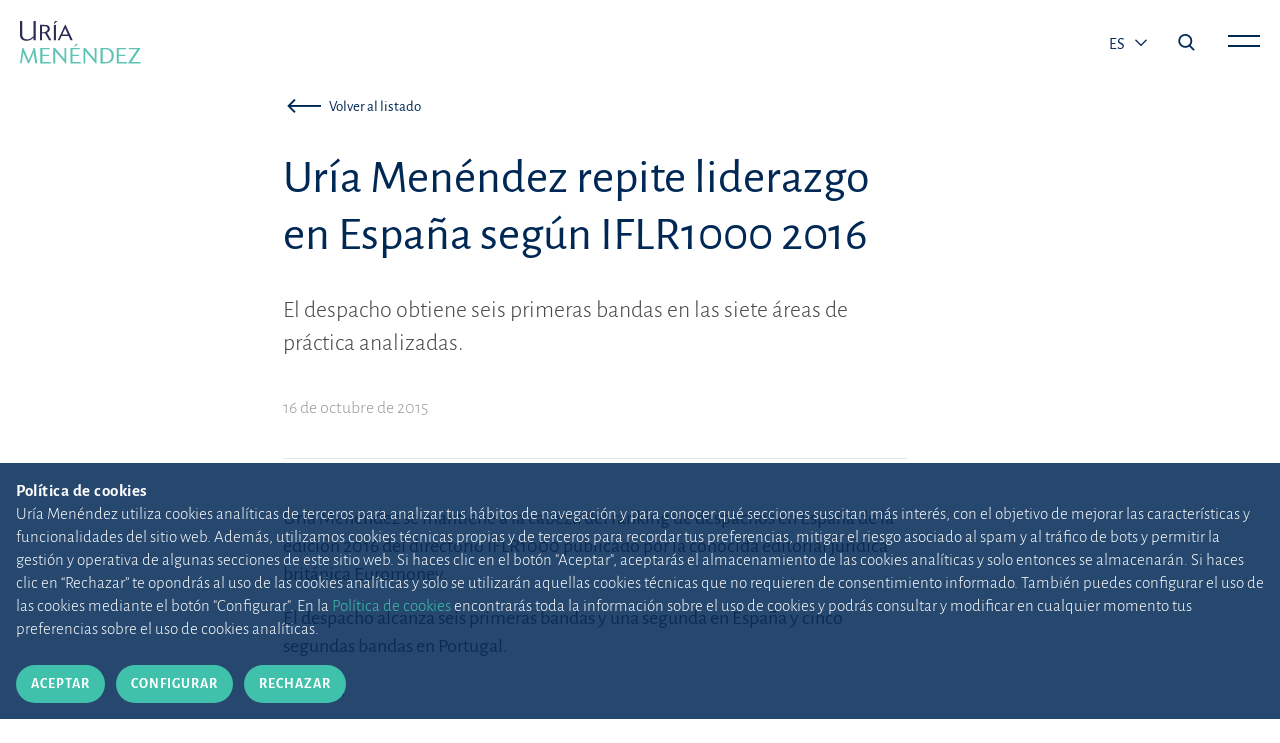

--- FILE ---
content_type: text/html;charset=UTF-8
request_url: https://www.uria.com/es/prensa/973-uria-menendez-repite-liderazgo-en-espana-segun-iflr1000-2016
body_size: 4347
content:
<!DOCTYPE html> <html lang="es" xmlns:og="http://opengraphprotocol.org/schema/" data-default-locale-home='es' data-locales="en,es,pt" > <head> <link rel="alternate" hreflang="x-default" href="https://www.uria.com/es/prensa/973-uria-menendez-repite-liderazgo-en-espana-segun-iflr1000-2016"/><link rel="alternate" hreflang="en" href="https://www.uria.com/en/prensa/973-uria-menendez-repite-liderazgo-en-espana-segun-iflr1000-2016" /><link rel="alternate" hreflang="es" href="https://www.uria.com/es/prensa/973-uria-menendez-repite-liderazgo-en-espana-segun-iflr1000-2016" /><link rel="alternate" hreflang="pt" href="https://www.uria.com/pt/prensa/973-uria-menendez-repite-liderazgo-en-espana-segun-iflr1000-2016" /><link rel="canonical" href="https://www.uria.com/es/prensa/973-uria-menendez-repite-liderazgo-en-espana-segun-iflr1000-2016" /> <link rel="shortcut icon" href="/.resources/uria-module/webresources/images/favicon.ico"/> <title>Uría Menéndez repite liderazgo en España según IFLR1000 2016 | Uría Menéndez</title> <meta name="title" content="Uría Menéndez repite liderazgo en España según IFLR1000 2016"/> <meta name="description" content="El despacho obtiene seis primeras bandas en las siete áreas de práctica analizadas."/> <meta charset="UTF-8"> <meta name="viewport" content="width=device-width, initial-scale=1, shrink-to-fit=no"> <link rel="stylesheet" href="/.resources/uria-module/webresources/fonts/fonts.google.alegreya-sans.css"> <link rel="stylesheet" href="/.resources/uria-module/webresources/css/bootstrap/bootstrap.min.css"> <link rel="stylesheet" href="/.resources/uria-module/webresources/css/main.min.css?v1"> <link rel="stylesheet" href="/.resources/uria-module/webresources/css/custom.min.css?v1"> <link rel="stylesheet" href="/.resources/uria-module/webresources/css/swiper/swiper.min.css"> </head> <body class="header__white"> <header> <div class="header-main"> <div class="header-left"> <a href="/"> <img style="display: none" id="header-brand-logo" class="header-logo limited" src="/.resources/uria-module/webresources/images/logo-uria.svg" alt="Logo de Uria abogados" data-src="/.resources/uria-module/webresources/images/logo-uria.svg"> <img style="display: none" id="header-brand-logo--white" class="header-logo--white img-fluid" src="/.resources/uria-module/webresources/images/logo-principal.svg" data-logo="/.resources/uria-module/webresources/images/logo-principal.svg" alt="Logo de Uria abogados"> </a> </div> <div class="header-right header__right"> <div class="header-language d-none d-sm-block"> <button style="text-transform: uppercase" class="dropdown-toggle" type="button" id="dropdownMenu1" data-bs-toggle="dropdown" aria-haspopup="true" aria-expanded="true" style="font-size: 19px; margin-bottom: 5px;"> es <span class="caret"></span> </button> <ul class="dropdown-menu" id="dropdown-langs" aria-labelledby="dropdownMenu1"><li><a href="https://www.uria.com/en/prensa/973-uria-menendez-repite-liderazgo-en-espana-segun-iflr1000-2016">EN</a></li><li><a href="https://www.uria.com/pt/prensa/973-uria-menendez-repite-liderazgo-en-espana-segun-iflr1000-2016">PT</a></li></ul> </div> <i class="icon--search search-menu-icon js-main-search-action" data-action="open"></i> <span class="main-menu-action js-main-menu-action" data-action="open"> <span class="js-menu-bar header__right__bar" id="bar-top"></span> <span class="js-menu-bar header__right__bar" id="bar-bottom"></span> </span> </div> </div> <div class="main-menu js-main-menu"> <div class="header-menu-top"> <div class="logo-uria"> <a href="/"> <img class="header-logo img-fluid" src="/.resources/uria-module/webresources/images/logo-principal.svg" alt=""> </a> </div> <ul class="lang-list d-none d-md-block align-self-center" ><li><a href="https://www.uria.com/en/prensa/973-uria-menendez-repite-liderazgo-en-espana-segun-iflr1000-2016">EN</a></li><li><a href="https://www.uria.com/es/prensa/973-uria-menendez-repite-liderazgo-en-espana-segun-iflr1000-2016">ES</a></li><li><a href="https://www.uria.com/pt/prensa/973-uria-menendez-repite-liderazgo-en-espana-segun-iflr1000-2016">PT</a></li></ul> <div class="social"></div> </div> <div class="container pt-5"> <div class="row"> <div class="col-12"> <div class="header-menu-main"> <div class="row"> <div class="col-md-4 d-sm-block"> <span class="header-menu-item"> <a class="header-menu-main-title justify-content-between btn-menu" href="/es/una-firma-diferente" > Una firma diferente </a> <span id="una-firma-diferente" class="d-flex d-md-none chevron js-chevron-menu"></span> </span> <ul class="block-list"> <li> <a href="/es/una-gran-historia" > Una gran historia </a> </li> <li> <a href="/es/una-firma-diferente#section2" > Raíz y proyección académica </a> </li> <li> <a href="/es/etica-deontologia-profesional" > Ética, deontología y cumplimiento </a> </li> <li> <a href="/es/etica-deontologia-profesional/canal-etico" > Canal Ético </a> </li> <li> <a href="/es/arte" > Uría Menéndez y el arte </a> </li> <li> <a href="/es/sostenibilidad" > Sostenibilidad </a> </li> <li> <a href="/es/fundacion-profesor-uria" > Fundación Profesor Uría </a> </li> <li> <a href="/es/prensa" > Nuestras noticias </a> </li> </ul> </div> <div class="col-md-4 d-sm-block"> <span class="header-menu-item"> <a class="header-menu-main-title justify-content-between btn-menu" href="/es/equipos-y-talento" > Equipos y talento </a> <span id="equipos-y-talento" class="d-flex d-md-none chevron js-chevron-menu"></span> </span> <ul class="block-list"> <li> <a href="/es/talento" > Selección de talento </a> </li> <li> <a href="/es/abogados" > Abogados </a> </li> <li> <a href="/es/equipos-y-talento#section3" > Alumni </a> </li> </ul> </div> <div class="col-md-4 d-sm-block"> <span class="header-menu-item"> <a class="header-menu-main-title justify-content-between btn-menu" href="/es/areas-sectores" > El cliente en el centro<br>de nuestra actividad </a> <span id="el-cliente-en-el-centro-de-nuestra-actividad" class="d-flex d-md-none chevron js-chevron-menu"></span> </span> <ul class="block-list"> <li> <a href="/es/areas-sectores#area" > Áreas y sectores </a> </li> <li> <a href="/es/digital" > Digital Minds </a> </li> </ul> </div> <div class="col-md-4 d-sm-block"> <span class="header-menu-item"> <a class="header-menu-main-title justify-content-between btn-menu" href="/es/conocimiento" > Compartimos<br>nuestro conocimiento </a> <span id="compartimos-nuestro-conocimiento" class="d-flex d-md-none chevron js-chevron-menu"></span> </span> <ul class="block-list"> <li> <a href="/es/publicaciones" > Buscador de publicaciones </a> </li> <li> <a href="/es/revista" > Actualidad Jurídica Uría Menéndez </a> </li> <li> <a href="/es/publicaciones/newsletter" > Newsletters </a> </li> <li> <a href="/es/novedades-legislativas" > Novedades legislativas </a> </li> </ul> </div> <div class="col-md-4 d-sm-block"> <span class="header-menu-item"> <a class="header-menu-main-title justify-content-between btn-menu" href="/es/firma-iberoamericana" > Firma líder iberoamericana </a> <span id="firma-lider-iberoamericana" class="d-flex d-md-none chevron js-chevron-menu"></span> </span> <ul class="block-list"> <li> <a href="/es/firma-iberoamericana#section-map" > Estrategia internacional </a> </li> <li> <a href="/es/oficinas" > Oficinas </a> </li> <li> <a href="/es/PPU" > PPU </a> </li> </ul> </div> <div class="col-md-4 d-none d-md-block"> <h3 class="header-menu-main-direction">SEDE CENTRAL</h3> <p class="header-menu-main-street"> C/ Príncipe de Vergara, 187<br>Plaza de Rodrigo Uría <br> 28002 Madrid . España. </p> <p class="header-menu-bottom-contact">+34 915 860 400 <br> <a class="email" href="mailto:madrid@uria.com">madrid@uria.com</a> </p> </div> </div> </div> <hr class="d-none d-md-block"> </div> <div class="col-12 header-menu-bottom"> <hr class="col-11 d-block d-md-none mobile-hr"> <ul class="lang-list d-block d-md-none" ><li><a href="https://www.uria.com/en/prensa/973-uria-menendez-repite-liderazgo-en-espana-segun-iflr1000-2016">EN</a></li><li><a href="https://www.uria.com/es/prensa/973-uria-menendez-repite-liderazgo-en-espana-segun-iflr1000-2016">ES</a></li><li><a href="https://www.uria.com/pt/prensa/973-uria-menendez-repite-liderazgo-en-espana-segun-iflr1000-2016">PT</a></li></ul> <div class="header-menu-bottom-adress"> <span class="header-menu-bottom-contact">+34 915 860 400 <a class="header-menu-main-email" href="mailto:madrid@uria.com">madrid@uria.com</a></span> <div class="social"> <ul> <li> <a href="https://www.linkedin.com/company/uria-menendez/?originalSubdomain=es" target="_blank"> <i class="icon--linkedin" style="color: #40C1AC; font-size: 19px; align-self: flex-start;"></i> </a> </li> </ul> </div> </div> </div> </div> </div> </div> <div class="main-menu menu__search js-main-search" style="z-index: 3;"> <div class="header-menu-top"> <div class="logo-uria"> <a href="/"> <img class="header-logo img-fluid" src="/.resources/uria-module/webresources/images/logo-principal.svg" alt=""> </a> </div> <i class="icon--cerrar main-menu-action js-main-search-action" data-action="open"></i> </div> <div class="header__center"> <div class="container"> <div class="header-menu-main"> <div class="row"> <div class="col-12"> <div class="searcher__form searcher__form--main"> <form action="/es/buscar"> <div class="input-group"> <input value="" name="search" type="text" class="form-control searcher__form__input" placeholder="Escribe una palabra, autor, área..." aria-label="Escribe la palabra a buscar" aria-describedby="button-addon2"> <div class="input-group-append"> <button class="btn searcher__form__btn" type="submit" id="button-addon2"><i class="icon--search"></i></button> </div> </div> </form> </div> </div> </div> </div> </div> </div> </div> </header> <div class="container content__top"> <div class="row"> <div class="col-12 col-lg-7 offset-lg-2 mb-4"> <nav class="press__back"> <a href="/es/prensa" class="btn btn-tertiary btn--press--back btn-icon btn-sm"> <i class="icon--flecha-larga"></i> <span>Volver al listado</span> </a> </nav> </div> </div> </div> <!-- Blogger component --> <section class="container press__section"> <div class="row"> <article> <div class="col-12 col-lg-7 offset-lg-2 press__main__content"> <h1 class="press__title">Uría Menéndez repite liderazgo en España según IFLR1000 2016</h1> <p class="press__intro">El despacho obtiene seis primeras bandas en las siete áreas de práctica analizadas.</p> <span class="press__date">16 de octubre de 2015</span> </div> <div class="col-12 col-lg-7 offset-lg-2 press__main__content"> <hr class="press__line"> <div> <p> Uría Menéndez se mantiene a la cabeza del ranking de despachos en España de la edición 2016 del directorio IFLR1000 publicado por la conocida editorial jurídica británica Euromoney.</p> <p> El despacho alcanza seis primeras bandas y una segunda en España y cinco segundas bandas en Portugal.</p> <p> <strong>España</strong></p> <div align="center"> <table border="1" cellpadding="0" cellspacing="0" width="100%"> <tbody> <tr> <td valign="top" width="266"> <p align="center"> <b> </b></p> </td> <td valign="top" width="137"> <p align="center"> <b>2016</b></p> </td> <td valign="top" width="137"> <p align="center"> <b>2015</b></p> </td> <td valign="top" width="145"> <p align="center"> <b>2014</b></p> </td> </tr> <tr> <td valign="top" width="266"> <p align="center"> <b>Bancario </b></p> </td> <td valign="top" width="137"> <p align="center"> 1ª banda</p> </td> <td valign="top" width="137"> <p align="center"> 1ª banda</p> </td> <td valign="top" width="145"> <p align="center"> 1ª banda</p> </td> </tr> <tr> <td valign="top" width="266"> <p align="center"> <b>Mercado de Valores: <i>Equity</i></b></p> </td> <td valign="top" width="137"> <p align="center"> 1ª banda</p> </td> <td valign="top" width="137"> <p align="center"> 1ª banda</p> </td> <td valign="top" width="145"> <p align="center"> 1ª banda</p> </td> </tr> <tr> <td valign="top" width="266"> <p align="center"> <b>Fusiones y Adquisiciones</b></p> </td> <td valign="top" width="137"> <p align="center"> 1ª banda</p> </td> <td valign="top" width="137"> <p align="center"> 1ª banda</p> </td> <td valign="top" width="145"> <p align="center"> 1ª banda</p> </td> </tr> <tr> <td valign="top" width="266"> <p align="center"> <b>Concursal</b></p> </td> <td valign="top" width="137"> <p align="center"> 1ª banda</p> </td> <td valign="top" width="137"> <p align="center"> 1ª banda</p> </td> <td valign="top" width="145"> <p align="center"> 1ª banda</p> </td> </tr> <tr> <td valign="top" width="266"> <p align="center"> <b>Financiación de Proyectos </b></p> </td> <td valign="top" width="137"> <p align="center"> 1ª banda</p> </td> <td valign="top" width="137"> <p align="center"> 1ª banda</p> </td> <td valign="top" width="145"> <p align="center"> 1ª banda</p> </td> </tr> <tr> <td valign="top" width="266"> <p align="center"> <b>Mercado de Valores: <i>Deuda</i></b></p> </td> <td valign="top" width="137"> <p align="center"> 1ª banda</p> </td> <td valign="top" width="137"> <p align="center"> 1ª banda</p> </td> <td valign="top" width="145"> <p align="center"> 2ª banda</p> </td> </tr> <tr> <td valign="top" width="266"> <p align="center"> <b>Mercado de Valores: <i>Titulizaciones</i></b></p> </td> <td valign="top" width="137"> <p align="center"> 2ª banda</p> </td> <td valign="top" width="137"> <p align="center"> 2ª banda</p> </td> <td valign="top" width="145"> <p align="center"> 2ª banda</p> </td> </tr> </tbody> </table> </div> <p align="center">  </p> <p align="center"> <b>Portugal</b></p> <div align="center"> <table border="1" cellpadding="0" cellspacing="0" width="100%"> <tbody> <tr> <td valign="top" width="266"> <p align="center"> <b> </b></p> </td> <td valign="top" width="137"> <p align="center"> <b>2016</b></p> </td> <td valign="top" width="137"> <p align="center"> <b>2015</b></p> </td> <td valign="top" width="145"> <p align="center"> <b>2014</b></p> </td> </tr> <tr> <td valign="top" width="266"> <p align="center"> <b>Financiación de Proyectos </b></p> </td> <td valign="top" width="137"> <p align="center"> 2ª banda</p> </td> <td valign="top" width="137"> <p align="center"> 2ª banda</p> </td> <td valign="top" width="145"> <p align="center"> 2ª banda</p> </td> </tr> <tr> <td valign="top" width="266"> <p align="center"> <b>Mercado de Valores</b></p> </td> <td valign="top" width="137"> <p align="center"> 2ª banda</p> </td> <td valign="top" width="137"> <p align="center"> 2ª banda</p> </td> <td valign="top" width="145"> <p align="center"> 2ª banda</p> </td> </tr> <tr> <td valign="top" width="266"> <p align="center"> <b>Bancario </b></p> </td> <td valign="top" width="137"> <p align="center"> 2ª banda</p> </td> <td valign="top" width="137"> <p align="center"> 2ª banda</p> </td> <td valign="top" width="145"> <p align="center"> 2ª banda</p> </td> </tr> <tr> <td valign="top" width="266"> <p align="center"> <b>Concursal</b></p> </td> <td valign="top" width="137"> <p align="center"> 2ª banda</p> </td> <td valign="top" width="137"> <p align="center"> 2ª banda</p> </td> <td valign="top" width="145"> <p align="center"> 2ª banda</p> </td> </tr> <tr> <td valign="top" width="266"> <p align="center"> <b>Fusiones y Adquisiciones</b></p> </td> <td valign="top" width="137"> <p align="center"> 2ª banda</p> </td> <td valign="top" width="137"> <p align="center"> 3ª banda</p> </td> <td valign="top" width="145"> <p align="center"> 3ª banda</p> </td> </tr> </tbody> </table> </div> <p>  </p> <p align="center"> <em><b>EU Competition</b></em></p> <p> En el capítulo de <i>EU Competition</i> Uría Menéndez obtiene de nuevo la tercera banda.</p> <p>  </p> <p align="center"> <b>China</b></p> <p> En el apartado de China, Uría Menéndez mantiene su posición en 4ª banda en <i>Mergers and Acquisitions -</i> <i>Foreign Firms </i>y en la sección de <i style="mso-bidi-font-style: normal">Banking - Foreign Firms</i> como <i style="mso-bidi-font-style: normal">Other notable firms</i>.</p> </div> </div> </article> </div> </section> <footer> <div class="footer__layout"> <div class="container"> <div class="row"> <div class="col-12"> <div class="footer-top"> <div class="logo-uria"> <a href="/"> <img class="img-fluid" src="/.resources/uria-module/webresources/images/logo-white.svg" alt="Uría Menéndez"> </a> </div> <div class="social"> <ul> <li> <a href="https://www.linkedin.com/company/uria-menendez/" target="_blank"> <img class="img-fluid" src="/.resources/uria-module/webresources/images/ic-linkedin.svg" alt="Linkedin"> </a> </li> </ul> </div> </div> <hr> </div> <div class="col-12"> <div class="footer-main"> <div class="row"> <div class="d-none d-md-block col-md-4 col-lg-2"> <a class="footer-main-title" href="/es/una-firma-diferente" > Una firma diferente </a> <span class="d-block d-md-none chevron bottom"></span> <ul class="block-list"> <li> <a href="/es/una-gran-historia" > Una gran historia </a> </li> <li> <a href="/es/una-firma-diferente#section2" > Raíz y proyección académica </a> </li> <li> <a href="/es/etica-deontologia-profesional" > Ética, deontología y cumplimiento </a> </li> <li> <a href="/es/etica-deontologia-profesional/canal-etico" > Canal Ético </a> </li> <li> <a href="/es/arte" > Uría Menéndez y el arte </a> </li> <li> <a href="/es/sostenibilidad" > Sostenibilidad </a> </li> <li> <a href="/es/fundacion-profesor-uria" > Fundación Profesor Uría </a> </li> <li> <a href="/es/prensa" > Nuestras noticias </a> </li> </ul> </div> <div class="d-none d-md-block col-md-4 col-lg-2"> <a class="footer-main-title" href="/es/equipos-y-talento" > Equipos y talento </a> <span class="d-block d-md-none chevron bottom"></span> <ul class="block-list"> <li> <a href="/es/talento" > Selección de talento </a> </li> <li> <a href="/es/abogados" > Abogados </a> </li> <li> <a href="/es/equipos-y-talento#section3" > Alumni </a> </li> </ul> </div> <div class="d-none d-md-block col-md-4 col-lg-2"> <a class="footer-main-title" href="/es/areas-sectores" > El cliente en el centro<br>de nuestra actividad </a> <span class="d-block d-md-none chevron bottom"></span> <ul class="block-list"> <li> <a href="/es/areas-sectores#Áreas y sectores" > Áreas </a> </li> <li> <a href="/es/digital" > Digital Minds </a> </li> </ul> </div> <div class="d-none d-md-block col-md-4 col-lg-2"> <a class="footer-main-title" href="/es/conocimiento" > Compartimos<br>nuestro conocimiento </a> <span class="d-block d-md-none chevron bottom"></span> <ul class="block-list"> <li> <a href="/es/publicaciones" > Buscador de publicaciones </a> </li> <li> <a href="/es/revista" > Revista Actualidad Jurídica </a> </li> <li> <a href="/es/publicaciones/newsletter" > Newsletters </a> </li> <li> <a href="/es/novedades-legislativas" > Novedades legislativas </a> </li> </ul> </div> <div class="d-none d-md-block col-md-4 col-lg-2"> <a class="footer-main-title" href="/es/firma-iberoamericana" > Firma líder iberoamericana </a> <span class="d-block d-md-none chevron bottom"></span> <ul class="block-list"> <li> <a href="/es/firma-iberoamericana#section-map" > Estrategia internacional </a> </li> <li> <a href="/es/oficinas" > Oficinas </a> </li> <li> <a href="/es/PPU" > PPU </a> </li> </ul> </div> <div class="col-12 col-md-4 col-lg-2"> <div class="footer-main-direction">SEDE CENTRAL</div> <p class="footer-main-street">C/ Príncipe de Vergara, 187<br>Plaza de Rodrigo Uría <br> 28002 Madrid (España) </p> <p class="footer-main-contact">+34 915 860 400 <a class="footer-main-email" href="mailto:madrid@uria.com">madrid@uria.com</a> </p> </div> </div> </div> </div> <div class="col-12"> <hr> <div class="footer-bottom"> <span class="disclaimer mt-3 mb-3">Uría Menéndez Abogados, S.L.P. | Registro Mercantil de Madrid, Tomo 24490 del Libro de Inscripciones Folio 42, Sección 8, Hoja M-43976. NIF: B28563963</span> <ul class="legal-list"> <li> <a href="/es/mapa-web" > Mapa web </a> </li> <li> <a href="/es/politica-cookies" > Política de cookies </a> </li> <li> <a href="/es/politica-privacidad" > Política de privacidad </a> </li> <li> <a target="_blank" href="https://www.uria.com/documentos/galerias/6561/documento/13124/UM-seguridad.pdf" > Política de Seguridad de la Información </a> </li> <li> <a href="/es/phishing" > Protección contra <em>phishing</em> </a> </li> <li> <a href="/es/condiciones-contratacion" > Condiciones generales de contratación </a> </li> <li> <a href="/es/nota-legal" > Nota legal </a> </li> <li> <a href="/es/contacto" > Contacto </a> </li> <li> <a href="/es/prensa" > Prensa </a> </li> </ul> </div> </div> </div> </div> </div> </footer> <div class="cookiealert" role="alert"> <div class="cookiealert-container"> <p class="cookiealert__text"> <strong class="cookiealert__text__title">Política de cookies</strong> <span>Uría Menéndez utiliza cookies analíticas de terceros para analizar tus hábitos de navegación y para conocer qué secciones suscitan más interés, con el objetivo de mejorar las características y funcionalidades del sitio web. Además, utilizamos cookies técnicas propias y de terceros para recordar tus preferencias, mitigar el riesgo asociado al spam y al tráfico de bots y permitir la gestión y operativa de algunas secciones de este sitio web. Si haces clic en el botón "Aceptar", aceptarás el almacenamiento de las cookies analíticas y solo entonces se almacenarán. Si haces clic en “Rechazar” te opondrás al uso de las cookies analíticas y solo se utilizarán aquellas cookies técnicas que no requieren de consentimiento informado. También puedes configurar el uso de las cookies mediante el botón "Configurar". En la <a href="/es/politica-cookies">Política de cookies</a> encontrarás toda la información sobre el uso de cookies y podrás consultar y modificar en cualquier momento tus preferencias sobre el uso de cookies analíticas.</span> </p> <div class="mt-2 mt-lg-0 w-100"> <a type="button" class="me-2 btn btn-primary btn-sm btn-cookies js-acceptcookies" aria-label="Cerrar"> Aceptar </a> <a href="/es/politica-cookies" class="btn btn-primary btn-sm btn-cookies" aria-label="Cerrar"> Configurar </a> <a type="button" class="ms-2 btn btn-primary btn-sm btn-cookies js-rejectcookies" aria-label="Cerrar"> Rechazar </a> </div> </div> </div> <!--Scripts--> <script nonce="7LeH1ed7vFh/EdKOBYVBCg==" src="/.resources/uria-module/webresources/js/min/jquery.min.js"></script> <script nonce="7LeH1ed7vFh/EdKOBYVBCg==" src="/.resources/uria-module/webresources/js/min/bootstrap.bundle.min.js"></script> <script nonce="7LeH1ed7vFh/EdKOBYVBCg==" src="/.resources/uria-module/webresources/js/min/mediaelement/mediaelement-and-player.min.js"></script> <link rel="stylesheet" href="/.resources/uria-module/webresources/css/mediaelement/mediaelementplayer.min.css" /> <script nonce="7LeH1ed7vFh/EdKOBYVBCg=="> var currentLang = "es"; var lawyerListPage = "/es/abogados"; var publicationListPage = "/es/publicaciones"; </script> <script nonce="7LeH1ed7vFh/EdKOBYVBCg==" src="/.resources/uria-module/webresources/js/min/main.min.js"></script> <script nonce="7LeH1ed7vFh/EdKOBYVBCg==" src="/.resources/uria-module/webresources/js/cookiealert.js"></script> <script nonce="7LeH1ed7vFh/EdKOBYVBCg==" src="/.resources/uria-module/webresources/js/min/objectFitPolyfill.basic.min.js"></script></body> </html>